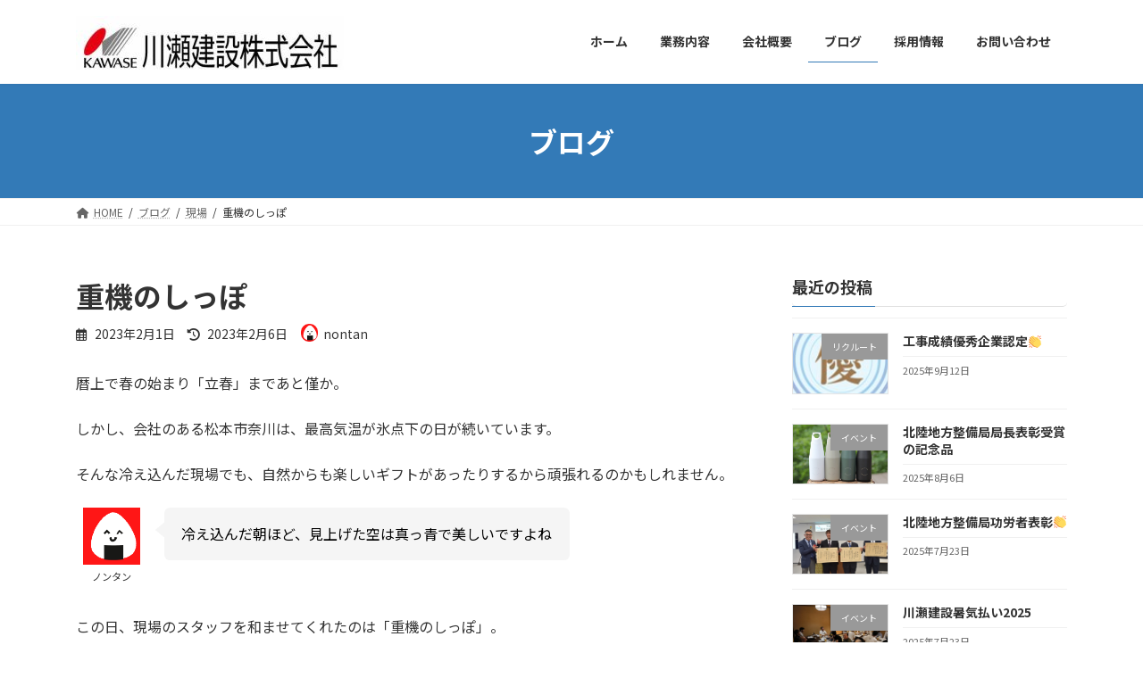

--- FILE ---
content_type: text/html; charset=UTF-8
request_url: https://kawase-kensetsu.co.jp/crane-tail/
body_size: 17014
content:
<!DOCTYPE html>
<html lang="ja">
<head>
<meta charset="utf-8">
<meta http-equiv="X-UA-Compatible" content="IE=edge">
<meta name="viewport" content="width=device-width, initial-scale=1">
<title>重機のしっぽ | 川瀬建設WEB SITEへようこそ-土木・建設工事-松本市奈川</title>
<meta name='robots' content='max-image-preview:large'/>
<link rel='dns-prefetch' href='//maxcdn.bootstrapcdn.com'/>
<link rel="alternate" type="application/rss+xml" title="川瀬建設WEB SITEへようこそ-土木・建設工事-松本市奈川 &raquo; フィード" href="https://kawase-kensetsu.co.jp/feed/"/>
<link rel="alternate" type="application/rss+xml" title="川瀬建設WEB SITEへようこそ-土木・建設工事-松本市奈川 &raquo; コメントフィード" href="https://kawase-kensetsu.co.jp/comments/feed/"/>
<link rel="alternate" type="application/rss+xml" title="川瀬建設WEB SITEへようこそ-土木・建設工事-松本市奈川 &raquo; 重機のしっぽ のコメントのフィード" href="https://kawase-kensetsu.co.jp/crane-tail/feed/"/>
<meta name="description" content="暦上で春の始まり「立春」まであと僅か。しかし、会社のある松本市奈川は、最高気温が氷点下の日が続いています。そんな冷え込んだ現場でも、自然からも楽しいギフトがあったりするから頑張れるのかもしれません。ノンタン冷え込んだ朝ほど、見上げた空は真っ青で美しいですよねこの日、現場のスタッフを和ませてくれたのは「重機のしっぽ」。立ち姿が勇ましいクレーン車が、卯年のウサギにあやかった仮装に挑戦している模様。下の画像に映り込んでいます。"/><style type="text/css">img.wp-smiley,img.emoji{display:inline!important;border:none!important;box-shadow:none!important;height:1em!important;width:1em!important;margin:0 .07em!important;vertical-align:-.1em!important;background:none!important;padding:0!important}</style><link rel='stylesheet' id='sbr_styles-css' href='https://kawase-kensetsu.co.jp/wp-content/plugins/reviews-feed/assets/css/sbr-styles.css?ver=2.1.0' type='text/css' media='all'/><link rel='stylesheet' id='sbi_styles-css' href='https://kawase-kensetsu.co.jp/wp-content/plugins/instagram-feed/css/sbi-styles.min.css?ver=6.8.0' type='text/css' media='all'/><link rel='stylesheet' id='vkExUnit_common_style-css' href='https://kawase-kensetsu.co.jp/wp-content/plugins/vk-all-in-one-expansion-unit/assets/css/vkExUnit_style.css?ver=9.107.1.1' type='text/css' media='all'/><style id='vkExUnit_common_style-inline-css' type='text/css'>@font-face{font-weight:normal;font-style:normal;font-family:"vk_sns";src:url(https://kawase-kensetsu.co.jp/wp-content/plugins/vk-all-in-one-expansion-unit/inc/sns/icons/fonts/vk_sns.eot?-bq20cj);src:url(https://kawase-kensetsu.co.jp/wp-content/plugins/vk-all-in-one-expansion-unit/inc/sns/icons/fonts/vk_sns.eot?#iefix-bq20cj) format("embedded-opentype") , url(https://kawase-kensetsu.co.jp/wp-content/plugins/vk-all-in-one-expansion-unit/inc/sns/icons/fonts/vk_sns.woff?-bq20cj) format("woff") , url(https://kawase-kensetsu.co.jp/wp-content/plugins/vk-all-in-one-expansion-unit/inc/sns/icons/fonts/vk_sns.ttf?-bq20cj) format("truetype") , url(https://kawase-kensetsu.co.jp/wp-content/plugins/vk-all-in-one-expansion-unit/inc/sns/icons/fonts/vk_sns.svg?-bq20cj#vk_sns) format("svg")}:root{--ver_page_top_button_url:url(https://kawase-kensetsu.co.jp/wp-content/plugins/vk-all-in-one-expansion-unit/assets/images/to-top-btn-icon.svg)}.veu_promotion-alert__content--text{border:1px solid rgba(0,0,0,.125);padding:.5em 1em;border-radius:var(--vk-size-radius);margin-bottom:var(--vk-margin-block-bottom);font-size:.875rem}.veu_promotion-alert__content--text p:last-of-type{margin-bottom:0;margin-top:0}</style><link rel='stylesheet' id='wp-block-library-css' href='https://kawase-kensetsu.co.jp/wp-includes/css/dist/block-library/style.min.css?ver=6.3.7' type='text/css' media='all'/><style id='wp-block-library-inline-css' type='text/css'>.vk-cols--reverse{flex-direction:row-reverse}.vk-cols--hasbtn{margin-bottom:0}.vk-cols--hasbtn>.row>.vk_gridColumn_item,.vk-cols--hasbtn>.wp-block-column{position:relative;padding-bottom:3em}.vk-cols--hasbtn>.row>.vk_gridColumn_item>.wp-block-buttons,.vk-cols--hasbtn>.row>.vk_gridColumn_item>.vk_button,.vk-cols--hasbtn>.wp-block-column>.wp-block-buttons,.vk-cols--hasbtn>.wp-block-column>.vk_button{position:absolute;bottom:0;width:100%}.vk-cols--fit.wp-block-columns{gap:0}.vk-cols--fit.wp-block-columns,.vk-cols--fit.wp-block-columns:not(.is-not-stacked-on-mobile){margin-top:0;margin-bottom:0;justify-content:space-between}.vk-cols--fit.wp-block-columns>.wp-block-column *:last-child,.vk-cols--fit.wp-block-columns:not(.is-not-stacked-on-mobile)>.wp-block-column *:last-child{margin-bottom:0}.vk-cols--fit.wp-block-columns>.wp-block-column>.wp-block-cover,.vk-cols--fit.wp-block-columns:not(.is-not-stacked-on-mobile)>.wp-block-column>.wp-block-cover{margin-top:0}.vk-cols--fit.wp-block-columns.has-background,.vk-cols--fit.wp-block-columns:not(.is-not-stacked-on-mobile).has-background{padding:0}@media (max-width:599px){.vk-cols--fit.wp-block-columns:not(.has-background)>.wp-block-column:not(.has-background),.vk-cols--fit.wp-block-columns:not(.is-not-stacked-on-mobile):not(.has-background)>.wp-block-column:not(.has-background){padding-left:0!important;padding-right:0!important}}@media (min-width:782px){.vk-cols--fit.wp-block-columns .block-editor-block-list__block.wp-block-column:not(:first-child),.vk-cols--fit.wp-block-columns>.wp-block-column:not(:first-child),.vk-cols--fit.wp-block-columns:not(.is-not-stacked-on-mobile) .block-editor-block-list__block.wp-block-column:not(:first-child),.vk-cols--fit.wp-block-columns:not(.is-not-stacked-on-mobile)>.wp-block-column:not(:first-child){margin-left:0}}@media (min-width:600px) and (max-width:781px){.vk-cols--fit.wp-block-columns .wp-block-column:nth-child(2n),.vk-cols--fit.wp-block-columns:not(.is-not-stacked-on-mobile) .wp-block-column:nth-child(2n){margin-left:0}.vk-cols--fit.wp-block-columns .wp-block-column:not(:only-child),.vk-cols--fit.wp-block-columns:not(.is-not-stacked-on-mobile) .wp-block-column:not(:only-child){flex-basis:50%!important}}.vk-cols--fit--gap1.wp-block-columns{gap:1px}@media (min-width:600px) and (max-width:781px){.vk-cols--fit--gap1.wp-block-columns .wp-block-column:not(:only-child){flex-basis:calc(50% - 1px)!important}}.vk-cols--fit.vk-cols--grid>.block-editor-block-list__block,.vk-cols--fit.vk-cols--grid>.wp-block-column,.vk-cols--fit.vk-cols--grid:not(.is-not-stacked-on-mobile)>.block-editor-block-list__block,.vk-cols--fit.vk-cols--grid:not(.is-not-stacked-on-mobile)>.wp-block-column{flex-basis:50%;box-sizing:border-box}@media (max-width:599px){.vk-cols--fit.vk-cols--grid.vk-cols--grid--alignfull>.wp-block-column:nth-child(2)>.wp-block-cover,.vk-cols--fit.vk-cols--grid:not(.is-not-stacked-on-mobile).vk-cols--grid--alignfull>.wp-block-column:nth-child(2)>.wp-block-cover{width:100vw;margin-right:calc((100% - 100vw)/2);margin-left:calc((100% - 100vw)/2)}}@media (min-width:600px){.vk-cols--fit.vk-cols--grid.vk-cols--grid--alignfull>.wp-block-column:nth-child(2)>.wp-block-cover,.vk-cols--fit.vk-cols--grid:not(.is-not-stacked-on-mobile).vk-cols--grid--alignfull>.wp-block-column:nth-child(2)>.wp-block-cover{margin-right:calc(100% - 50vw);width:50vw}.vk-cols--fit.vk-cols--grid.vk-cols--grid--alignfull.vk-cols--reverse>.wp-block-column,.vk-cols--fit.vk-cols--grid:not(.is-not-stacked-on-mobile).vk-cols--grid--alignfull.vk-cols--reverse>.wp-block-column{margin-left:0;margin-right:0}.vk-cols--fit.vk-cols--grid.vk-cols--grid--alignfull.vk-cols--reverse>.wp-block-column:nth-child(2)>.wp-block-cover,.vk-cols--fit.vk-cols--grid:not(.is-not-stacked-on-mobile).vk-cols--grid--alignfull.vk-cols--reverse>.wp-block-column:nth-child(2)>.wp-block-cover{margin-left:calc(100% - 50vw)}}.vk-cols--menu h2,.vk-cols--menu h3,.vk-cols--menu h4,.vk-cols--menu h5{margin-bottom:.2em;text-shadow:#000 0 0 10px}.vk-cols--menu h2:first-child,.vk-cols--menu h3:first-child,.vk-cols--menu h4:first-child,.vk-cols--menu h5:first-child{margin-top:0}.vk-cols--menu p{margin-bottom:1rem;text-shadow:#000 0 0 10px}.vk-cols--menu .wp-block-cover__inner-container:last-child{margin-bottom:0}.vk-cols--fitbnrs .wp-block-column .wp-block-cover:hover img{filter:unset}.vk-cols--fitbnrs .wp-block-column .wp-block-cover:hover{background-color:unset}.vk-cols--fitbnrs .wp-block-column .wp-block-cover:hover .wp-block-cover__image-background{filter:unset!important}.vk-cols--fitbnrs .wp-block-cover__inner-container{position:absolute;height:100%;width:100%}.vk-cols--fitbnrs .vk_button{height:100%;margin:0}.vk-cols--fitbnrs .vk_button .vk_button_btn,.vk-cols--fitbnrs .vk_button .btn{height:100%;width:100%;border:none;box-shadow:none;background-color:unset!important;transition:unset}.vk-cols--fitbnrs .vk_button .vk_button_btn:hover,.vk-cols--fitbnrs .vk_button .btn:hover{transition:unset}.vk-cols--fitbnrs .vk_button .vk_button_btn:after,.vk-cols--fitbnrs .vk_button .btn:after{border:none}.vk-cols--fitbnrs .vk_button .vk_button_link_txt{width:100%;position:absolute;top:50%;left:50%;transform:translateY(-50%) translateX(-50%);font-size:2rem;text-shadow:#000 0 0 10px}.vk-cols--fitbnrs .vk_button .vk_button_link_subCaption{width:100%;position:absolute;top:calc(50% + 2.2em);left:50%;transform:translateY(-50%) translateX(-50%);text-shadow:#000 0 0 10px}@media (min-width:992px){.vk-cols--media.wp-block-columns{gap:3rem}}.vk-fit-map figure{margin-bottom:0}.vk-fit-map iframe{position:relative;margin-bottom:0;display:block;max-height:400px;width:100vw}.vk-fit-map:is(.alignfull,.alignwide) div{max-width:100%}.vk-table--th--width25 :where(tr>*:first-child){width:25%}.vk-table--th--width30 :where(tr>*:first-child){width:30%}.vk-table--th--width35 :where(tr>*:first-child){width:35%}.vk-table--th--width40 :where(tr>*:first-child){width:40%}.vk-table--th--bg-bright :where(tr>*:first-child){background-color:var(--wp--preset--color--bg-secondary,rgba(0,0,0,.05))}@media (max-width:599px){.vk-table--mobile-block :is(th,td){width:100%;display:block}.vk-table--mobile-block.wp-block-table table :is(th,td){border-top:none}}.vk-table--width--th25 :where(tr>*:first-child){width:25%}.vk-table--width--th30 :where(tr>*:first-child){width:30%}.vk-table--width--th35 :where(tr>*:first-child){width:35%}.vk-table--width--th40 :where(tr>*:first-child){width:40%}.no-margin{margin:0}@media (max-width:599px){.wp-block-image.vk-aligncenter--mobile>.alignright{float:none;margin-left:auto;margin-right:auto}.vk-no-padding-horizontal--mobile{padding-left:0!important;padding-right:0!important}}:root{--wp--preset--color--vk-color-primary:#337ab7}:root{--vk-color-primary:var(--wp--preset--color--vk-color-primary)}:root{--wp--preset--color--vk-color-primary-dark:#286192}:root{--vk-color-primary-dark:var(--wp--preset--color--vk-color-primary-dark)}:root{--wp--preset--color--vk-color-primary-vivid:#3886c9}:root{--vk-color-primary-vivid:var(--wp--preset--color--vk-color-primary-vivid)}</style><link rel='stylesheet' id='vk-blocks/faq-css' href='https://kawase-kensetsu.co.jp/wp-content/plugins/vk-blocks/build/faq/style.css?ver=1.75.1.1' type='text/css' media='all'/><link rel='stylesheet' id='vk-swiper-style-css' href='https://kawase-kensetsu.co.jp/wp-content/plugins/vk-blocks/vendor/vektor-inc/vk-swiper/src/assets/css/swiper-bundle.min.css?ver=11.0.2' type='text/css' media='all'/><link rel='stylesheet' id='vk-blocks/slider-css' href='https://kawase-kensetsu.co.jp/wp-content/plugins/vk-blocks/build/slider/style.css?ver=1.75.1.1' type='text/css' media='all'/><style id='classic-theme-styles-inline-css' type='text/css'>.wp-block-button__link{color:#fff;background-color:#32373c;border-radius:9999px;box-shadow:none;text-decoration:none;padding:calc(.667em + 2px) calc(1.333em + 2px);font-size:1.125em}.wp-block-file__button{background:#32373c;color:#fff;text-decoration:none}</style><style id='global-styles-inline-css' type='text/css'>body{--wp--preset--color--black:#000;--wp--preset--color--cyan-bluish-gray:#abb8c3;--wp--preset--color--white:#fff;--wp--preset--color--pale-pink:#f78da7;--wp--preset--color--vivid-red:#cf2e2e;--wp--preset--color--luminous-vivid-orange:#ff6900;--wp--preset--color--luminous-vivid-amber:#fcb900;--wp--preset--color--light-green-cyan:#7bdcb5;--wp--preset--color--vivid-green-cyan:#00d084;--wp--preset--color--pale-cyan-blue:#8ed1fc;--wp--preset--color--vivid-cyan-blue:#0693e3;--wp--preset--color--vivid-purple:#9b51e0;--wp--preset--color--vk-color-primary:#337ab7;--wp--preset--color--vk-color-primary-dark:#286192;--wp--preset--color--vk-color-primary-vivid:#3886c9;--wp--preset--gradient--vivid-cyan-blue-to-vivid-purple:linear-gradient(135deg,rgba(6,147,227,1) 0%,#9b51e0 100%);--wp--preset--gradient--light-green-cyan-to-vivid-green-cyan:linear-gradient(135deg,#7adcb4 0%,#00d082 100%);--wp--preset--gradient--luminous-vivid-amber-to-luminous-vivid-orange:linear-gradient(135deg,rgba(252,185,0,1) 0%,rgba(255,105,0,1) 100%);--wp--preset--gradient--luminous-vivid-orange-to-vivid-red:linear-gradient(135deg,rgba(255,105,0,1) 0%,#cf2e2e 100%);--wp--preset--gradient--very-light-gray-to-cyan-bluish-gray:linear-gradient(135deg,#eee 0%,#a9b8c3 100%);--wp--preset--gradient--cool-to-warm-spectrum:linear-gradient(135deg,#4aeadc 0%,#9778d1 20%,#cf2aba 40%,#ee2c82 60%,#fb6962 80%,#fef84c 100%);--wp--preset--gradient--blush-light-purple:linear-gradient(135deg,#ffceec 0%,#9896f0 100%);--wp--preset--gradient--blush-bordeaux:linear-gradient(135deg,#fecda5 0%,#fe2d2d 50%,#6b003e 100%);--wp--preset--gradient--luminous-dusk:linear-gradient(135deg,#ffcb70 0%,#c751c0 50%,#4158d0 100%);--wp--preset--gradient--pale-ocean:linear-gradient(135deg,#fff5cb 0%,#b6e3d4 50%,#33a7b5 100%);--wp--preset--gradient--electric-grass:linear-gradient(135deg,#caf880 0%,#71ce7e 100%);--wp--preset--gradient--midnight:linear-gradient(135deg,#020381 0%,#2874fc 100%);--wp--preset--gradient--vivid-green-cyan-to-vivid-cyan-blue:linear-gradient(135deg,rgba(0,208,132,1) 0%,rgba(6,147,227,1) 100%);--wp--preset--font-size--small:14px;--wp--preset--font-size--medium:20px;--wp--preset--font-size--large:24px;--wp--preset--font-size--x-large:42px;--wp--preset--font-size--regular:16px;--wp--preset--font-size--huge:36px;--wp--preset--spacing--20:.44rem;--wp--preset--spacing--30:.67rem;--wp--preset--spacing--40:1rem;--wp--preset--spacing--50:1.5rem;--wp--preset--spacing--60:2.25rem;--wp--preset--spacing--70:3.38rem;--wp--preset--spacing--80:5.06rem;--wp--preset--shadow--natural:6px 6px 9px rgba(0,0,0,.2);--wp--preset--shadow--deep:12px 12px 50px rgba(0,0,0,.4);--wp--preset--shadow--sharp:6px 6px 0 rgba(0,0,0,.2);--wp--preset--shadow--outlined:6px 6px 0 -3px rgba(255,255,255,1) , 6px 6px rgba(0,0,0,1);--wp--preset--shadow--crisp:6px 6px 0 rgba(0,0,0,1)}:where(.is-layout-flex){gap:.5em}:where(.is-layout-grid){gap:.5em}body .is-layout-flow>.alignleft{float:left;margin-inline-start:0;margin-inline-end:2em}body .is-layout-flow>.alignright{float:right;margin-inline-start:2em;margin-inline-end:0}body .is-layout-flow>.aligncenter{margin-left:auto!important;margin-right:auto!important}body .is-layout-constrained>.alignleft{float:left;margin-inline-start:0;margin-inline-end:2em}body .is-layout-constrained>.alignright{float:right;margin-inline-start:2em;margin-inline-end:0}body .is-layout-constrained>.aligncenter{margin-left:auto!important;margin-right:auto!important}body .is-layout-constrained > :where(:not(.alignleft):not(.alignright):not(.alignfull)){max-width:var(--wp--style--global--content-size);margin-left:auto!important;margin-right:auto!important}body .is-layout-constrained>.alignwide{max-width:var(--wp--style--global--wide-size)}body .is-layout-flex{display:flex}body .is-layout-flex{flex-wrap:wrap;align-items:center}body .is-layout-flex>*{margin:0}body .is-layout-grid{display:grid}body .is-layout-grid>*{margin:0}:where(.wp-block-columns.is-layout-flex){gap:2em}:where(.wp-block-columns.is-layout-grid){gap:2em}:where(.wp-block-post-template.is-layout-flex){gap:1.25em}:where(.wp-block-post-template.is-layout-grid){gap:1.25em}.has-black-color{color:var(--wp--preset--color--black)!important}.has-cyan-bluish-gray-color{color:var(--wp--preset--color--cyan-bluish-gray)!important}.has-white-color{color:var(--wp--preset--color--white)!important}.has-pale-pink-color{color:var(--wp--preset--color--pale-pink)!important}.has-vivid-red-color{color:var(--wp--preset--color--vivid-red)!important}.has-luminous-vivid-orange-color{color:var(--wp--preset--color--luminous-vivid-orange)!important}.has-luminous-vivid-amber-color{color:var(--wp--preset--color--luminous-vivid-amber)!important}.has-light-green-cyan-color{color:var(--wp--preset--color--light-green-cyan)!important}.has-vivid-green-cyan-color{color:var(--wp--preset--color--vivid-green-cyan)!important}.has-pale-cyan-blue-color{color:var(--wp--preset--color--pale-cyan-blue)!important}.has-vivid-cyan-blue-color{color:var(--wp--preset--color--vivid-cyan-blue)!important}.has-vivid-purple-color{color:var(--wp--preset--color--vivid-purple)!important}.has-vk-color-primary-color{color:var(--wp--preset--color--vk-color-primary)!important}.has-vk-color-primary-dark-color{color:var(--wp--preset--color--vk-color-primary-dark)!important}.has-vk-color-primary-vivid-color{color:var(--wp--preset--color--vk-color-primary-vivid)!important}.has-black-background-color{background-color:var(--wp--preset--color--black)!important}.has-cyan-bluish-gray-background-color{background-color:var(--wp--preset--color--cyan-bluish-gray)!important}.has-white-background-color{background-color:var(--wp--preset--color--white)!important}.has-pale-pink-background-color{background-color:var(--wp--preset--color--pale-pink)!important}.has-vivid-red-background-color{background-color:var(--wp--preset--color--vivid-red)!important}.has-luminous-vivid-orange-background-color{background-color:var(--wp--preset--color--luminous-vivid-orange)!important}.has-luminous-vivid-amber-background-color{background-color:var(--wp--preset--color--luminous-vivid-amber)!important}.has-light-green-cyan-background-color{background-color:var(--wp--preset--color--light-green-cyan)!important}.has-vivid-green-cyan-background-color{background-color:var(--wp--preset--color--vivid-green-cyan)!important}.has-pale-cyan-blue-background-color{background-color:var(--wp--preset--color--pale-cyan-blue)!important}.has-vivid-cyan-blue-background-color{background-color:var(--wp--preset--color--vivid-cyan-blue)!important}.has-vivid-purple-background-color{background-color:var(--wp--preset--color--vivid-purple)!important}.has-vk-color-primary-background-color{background-color:var(--wp--preset--color--vk-color-primary)!important}.has-vk-color-primary-dark-background-color{background-color:var(--wp--preset--color--vk-color-primary-dark)!important}.has-vk-color-primary-vivid-background-color{background-color:var(--wp--preset--color--vk-color-primary-vivid)!important}.has-black-border-color{border-color:var(--wp--preset--color--black)!important}.has-cyan-bluish-gray-border-color{border-color:var(--wp--preset--color--cyan-bluish-gray)!important}.has-white-border-color{border-color:var(--wp--preset--color--white)!important}.has-pale-pink-border-color{border-color:var(--wp--preset--color--pale-pink)!important}.has-vivid-red-border-color{border-color:var(--wp--preset--color--vivid-red)!important}.has-luminous-vivid-orange-border-color{border-color:var(--wp--preset--color--luminous-vivid-orange)!important}.has-luminous-vivid-amber-border-color{border-color:var(--wp--preset--color--luminous-vivid-amber)!important}.has-light-green-cyan-border-color{border-color:var(--wp--preset--color--light-green-cyan)!important}.has-vivid-green-cyan-border-color{border-color:var(--wp--preset--color--vivid-green-cyan)!important}.has-pale-cyan-blue-border-color{border-color:var(--wp--preset--color--pale-cyan-blue)!important}.has-vivid-cyan-blue-border-color{border-color:var(--wp--preset--color--vivid-cyan-blue)!important}.has-vivid-purple-border-color{border-color:var(--wp--preset--color--vivid-purple)!important}.has-vk-color-primary-border-color{border-color:var(--wp--preset--color--vk-color-primary)!important}.has-vk-color-primary-dark-border-color{border-color:var(--wp--preset--color--vk-color-primary-dark)!important}.has-vk-color-primary-vivid-border-color{border-color:var(--wp--preset--color--vk-color-primary-vivid)!important}.has-vivid-cyan-blue-to-vivid-purple-gradient-background{background:var(--wp--preset--gradient--vivid-cyan-blue-to-vivid-purple)!important}.has-light-green-cyan-to-vivid-green-cyan-gradient-background{background:var(--wp--preset--gradient--light-green-cyan-to-vivid-green-cyan)!important}.has-luminous-vivid-amber-to-luminous-vivid-orange-gradient-background{background:var(--wp--preset--gradient--luminous-vivid-amber-to-luminous-vivid-orange)!important}.has-luminous-vivid-orange-to-vivid-red-gradient-background{background:var(--wp--preset--gradient--luminous-vivid-orange-to-vivid-red)!important}.has-very-light-gray-to-cyan-bluish-gray-gradient-background{background:var(--wp--preset--gradient--very-light-gray-to-cyan-bluish-gray)!important}.has-cool-to-warm-spectrum-gradient-background{background:var(--wp--preset--gradient--cool-to-warm-spectrum)!important}.has-blush-light-purple-gradient-background{background:var(--wp--preset--gradient--blush-light-purple)!important}.has-blush-bordeaux-gradient-background{background:var(--wp--preset--gradient--blush-bordeaux)!important}.has-luminous-dusk-gradient-background{background:var(--wp--preset--gradient--luminous-dusk)!important}.has-pale-ocean-gradient-background{background:var(--wp--preset--gradient--pale-ocean)!important}.has-electric-grass-gradient-background{background:var(--wp--preset--gradient--electric-grass)!important}.has-midnight-gradient-background{background:var(--wp--preset--gradient--midnight)!important}.has-small-font-size{font-size:var(--wp--preset--font-size--small)!important}.has-medium-font-size{font-size:var(--wp--preset--font-size--medium)!important}.has-large-font-size{font-size:var(--wp--preset--font-size--large)!important}.has-x-large-font-size{font-size:var(--wp--preset--font-size--x-large)!important}.wp-block-navigation a:where(:not(.wp-element-button)){color:inherit}:where(.wp-block-post-template.is-layout-flex){gap:1.25em}:where(.wp-block-post-template.is-layout-grid){gap:1.25em}:where(.wp-block-columns.is-layout-flex){gap:2em}:where(.wp-block-columns.is-layout-grid){gap:2em}.wp-block-pullquote{font-size:1.5em;line-height:1.6}</style><link rel='stylesheet' id='contact-form-7-css' href='https://kawase-kensetsu.co.jp/wp-content/plugins/contact-form-7/includes/css/styles.css?ver=5.9.5' type='text/css' media='all'/><link rel='stylesheet' id='ctf_styles-css' href='https://kawase-kensetsu.co.jp/wp-content/plugins/custom-twitter-feeds/css/ctf-styles.min.css?ver=2.3.0' type='text/css' media='all'/><link rel='stylesheet' id='cff-css' href='https://kawase-kensetsu.co.jp/wp-content/plugins/custom-facebook-feed/assets/css/cff-style.min.css?ver=4.3.0' type='text/css' media='all'/><link rel='stylesheet' id='sb-font-awesome-css' href='https://maxcdn.bootstrapcdn.com/font-awesome/4.7.0/css/font-awesome.min.css?ver=6.3.7' type='text/css' media='all'/><link rel='stylesheet' id='lightning-common-style-css' href='https://kawase-kensetsu.co.jp/wp-content/themes/lightning/_g3/assets/css/style.css?ver=14.23.3' type='text/css' media='all'/><style id='lightning-common-style-inline-css' type='text/css'>:root{--vk-color-primary:#337ab7;--vk-color-primary-dark:#286192;--vk-color-primary-vivid:#3886c9;--g_nav_main_acc_icon_open_url:url(https://kawase-kensetsu.co.jp/wp-content/themes/lightning/_g3/inc/vk-mobile-nav/package/images/vk-menu-acc-icon-open-black.svg);--g_nav_main_acc_icon_close_url:url(https://kawase-kensetsu.co.jp/wp-content/themes/lightning/_g3/inc/vk-mobile-nav/package/images/vk-menu-close-black.svg);--g_nav_sub_acc_icon_open_url:url(https://kawase-kensetsu.co.jp/wp-content/themes/lightning/_g3/inc/vk-mobile-nav/package/images/vk-menu-acc-icon-open-white.svg);--g_nav_sub_acc_icon_close_url:url(https://kawase-kensetsu.co.jp/wp-content/themes/lightning/_g3/inc/vk-mobile-nav/package/images/vk-menu-close-white.svg)}html{scroll-padding-top:var(--vk-size-admin-bar)}:root{--vk-mobile-nav-menu-btn-bg-src:url(https://kawase-kensetsu.co.jp/wp-content/themes/lightning/_g3/inc/vk-mobile-nav/package/images/vk-menu-btn-black.svg);--vk-mobile-nav-menu-btn-close-bg-src:url(https://kawase-kensetsu.co.jp/wp-content/themes/lightning/_g3/inc/vk-mobile-nav/package/images/vk-menu-close-black.svg);--vk-menu-acc-icon-open-black-bg-src:url(https://kawase-kensetsu.co.jp/wp-content/themes/lightning/_g3/inc/vk-mobile-nav/package/images/vk-menu-acc-icon-open-black.svg);--vk-menu-acc-icon-open-white-bg-src:url(https://kawase-kensetsu.co.jp/wp-content/themes/lightning/_g3/inc/vk-mobile-nav/package/images/vk-menu-acc-icon-open-white.svg);--vk-menu-acc-icon-close-black-bg-src:url(https://kawase-kensetsu.co.jp/wp-content/themes/lightning/_g3/inc/vk-mobile-nav/package/images/vk-menu-close-black.svg);--vk-menu-acc-icon-close-white-bg-src:url(https://kawase-kensetsu.co.jp/wp-content/themes/lightning/_g3/inc/vk-mobile-nav/package/images/vk-menu-close-white.svg)}</style><link rel='stylesheet' id='lightning-design-style-css' href='https://kawase-kensetsu.co.jp/wp-content/themes/lightning/_g3/design-skin/origin3/css/style.css?ver=14.23.3' type='text/css' media='all'/><style id='lightning-design-style-inline-css' type='text/css'>.tagcloud a:before{font-family:"Font Awesome 5 Free";content:"\f02b";font-weight:bold}</style><link rel='stylesheet' id='vk-blog-card-css' href='https://kawase-kensetsu.co.jp/wp-content/themes/lightning/_g3/inc/vk-wp-oembed-blog-card/package/css/blog-card.css?ver=6.3.7' type='text/css' media='all'/><link rel='stylesheet' id='veu-cta-css' href='https://kawase-kensetsu.co.jp/wp-content/plugins/vk-all-in-one-expansion-unit/inc/call-to-action/package/assets/css/style.css?ver=9.107.1.1' type='text/css' media='all'/><link rel='stylesheet' id='vk-blocks-build-css-css' href='https://kawase-kensetsu.co.jp/wp-content/plugins/vk-blocks/build/block-build.css?ver=1.75.1.1' type='text/css' media='all'/><style id='vk-blocks-build-css-inline-css' type='text/css'>:root{--vk_flow-arrow:url(https://kawase-kensetsu.co.jp/wp-content/plugins/vk-blocks/inc/vk-blocks/images/arrow_bottom.svg);--vk_image-mask-wave01:url(https://kawase-kensetsu.co.jp/wp-content/plugins/vk-blocks/inc/vk-blocks/images/wave01.svg);--vk_image-mask-wave02:url(https://kawase-kensetsu.co.jp/wp-content/plugins/vk-blocks/inc/vk-blocks/images/wave02.svg);--vk_image-mask-wave03:url(https://kawase-kensetsu.co.jp/wp-content/plugins/vk-blocks/inc/vk-blocks/images/wave03.svg);--vk_image-mask-wave04:url(https://kawase-kensetsu.co.jp/wp-content/plugins/vk-blocks/inc/vk-blocks/images/wave04.svg)}:root{--vk-balloon-border-width:1px;--vk-balloon-speech-offset:-12px}</style><link rel='stylesheet' id='lightning-theme-style-css' href='https://kawase-kensetsu.co.jp/wp-content/themes/lightning/style.css?ver=14.23.3' type='text/css' media='all'/><link rel='stylesheet' id='vk-font-awesome-css' href='https://kawase-kensetsu.co.jp/wp-content/themes/lightning/vendor/vektor-inc/font-awesome-versions/src/versions/6/css/all.min.css?ver=6.1.0' type='text/css' media='all'/><style id='akismet-widget-style-inline-css' type='text/css'>.a-stats{--akismet-color-mid-green:#357b49;--akismet-color-white:#fff;--akismet-color-light-grey:#f6f7f7;max-width:350px;width:auto}.a-stats *{all:unset;box-sizing:border-box}.a-stats strong{font-weight:600}.a-stats a.a-stats__link,.a-stats a.a-stats__link:visited,.a-stats a.a-stats__link:active{background:var(--akismet-color-mid-green);border:none;box-shadow:none;border-radius:8px;color:var(--akismet-color-white);cursor:pointer;display:block;font-family:-apple-system,BlinkMacSystemFont,'Segoe UI','Roboto','Oxygen-Sans','Ubuntu','Cantarell','Helvetica Neue',sans-serif;font-weight:500;padding:12px;text-align:center;text-decoration:none;transition:all .2s ease}.widget .a-stats a.a-stats__link:focus{background:var(--akismet-color-mid-green);color:var(--akismet-color-white);text-decoration:none}.a-stats a.a-stats__link:hover{filter:brightness(110%);box-shadow:0 4px 12px rgba(0,0,0,.06) , 0 0 2px rgba(0,0,0,.16)}.a-stats .count{color:var(--akismet-color-white);display:block;font-size:1.5em;line-height:1.4;padding:0 13px;white-space:nowrap}</style><style id='core-block-supports-inline-css' type='text/css'>.wp-container-2.wp-container-2,.wp-container-5.wp-container-5{flex-wrap:nowrap}</style><link rel='stylesheet' id='add_google_fonts_noto_sans-css' href='https://fonts.googleapis.com/css2?family=Noto+Sans+JP%3Awght%40400%3B700&#038;display=swap&#038;subset=japanese&#038;ver=6.3.7' type='text/css' media='all'/><script type="text/javascript">window._wpemojiSettings={"baseUrl":"https:\/\/s.w.org\/images\/core\/emoji\/14.0.0\/72x72\/","ext":".png","svgUrl":"https:\/\/s.w.org\/images\/core\/emoji\/14.0.0\/svg\/","svgExt":".svg","source":{"concatemoji":"https:\/\/kawase-kensetsu.co.jp\/wp-includes\/js\/wp-emoji-release.min.js?ver=6.3.7"}};!function(i,n){var o,s,e;function c(e){try{var t={supportTests:e,timestamp:(new Date).valueOf()};sessionStorage.setItem(o,JSON.stringify(t))}catch(e){}}function p(e,t,n){e.clearRect(0,0,e.canvas.width,e.canvas.height),e.fillText(t,0,0);var t=new Uint32Array(e.getImageData(0,0,e.canvas.width,e.canvas.height).data),r=(e.clearRect(0,0,e.canvas.width,e.canvas.height),e.fillText(n,0,0),new Uint32Array(e.getImageData(0,0,e.canvas.width,e.canvas.height).data));return t.every(function(e,t){return e===r[t]})}function u(e,t,n){switch(t){case"flag":return n(e,"\ud83c\udff3\ufe0f\u200d\u26a7\ufe0f","\ud83c\udff3\ufe0f\u200b\u26a7\ufe0f")?!1:!n(e,"\ud83c\uddfa\ud83c\uddf3","\ud83c\uddfa\u200b\ud83c\uddf3")&&!n(e,"\ud83c\udff4\udb40\udc67\udb40\udc62\udb40\udc65\udb40\udc6e\udb40\udc67\udb40\udc7f","\ud83c\udff4\u200b\udb40\udc67\u200b\udb40\udc62\u200b\udb40\udc65\u200b\udb40\udc6e\u200b\udb40\udc67\u200b\udb40\udc7f");case"emoji":return!n(e,"\ud83e\udef1\ud83c\udffb\u200d\ud83e\udef2\ud83c\udfff","\ud83e\udef1\ud83c\udffb\u200b\ud83e\udef2\ud83c\udfff")}return!1}function f(e,t,n){var r="undefined"!=typeof WorkerGlobalScope&&self instanceof WorkerGlobalScope?new OffscreenCanvas(300,150):i.createElement("canvas"),a=r.getContext("2d",{willReadFrequently:!0}),o=(a.textBaseline="top",a.font="600 32px Arial",{});return e.forEach(function(e){o[e]=t(a,e,n)}),o}function t(e){var t=i.createElement("script");t.src=e,t.defer=!0,i.head.appendChild(t)}"undefined"!=typeof Promise&&(o="wpEmojiSettingsSupports",s=["flag","emoji"],n.supports={everything:!0,everythingExceptFlag:!0},e=new Promise(function(e){i.addEventListener("DOMContentLoaded",e,{once:!0})}),new Promise(function(t){var n=function(){try{var e=JSON.parse(sessionStorage.getItem(o));if("object"==typeof e&&"number"==typeof e.timestamp&&(new Date).valueOf()<e.timestamp+604800&&"object"==typeof e.supportTests)return e.supportTests}catch(e){}return null}();if(!n){if("undefined"!=typeof Worker&&"undefined"!=typeof OffscreenCanvas&&"undefined"!=typeof URL&&URL.createObjectURL&&"undefined"!=typeof Blob)try{var e="postMessage("+f.toString()+"("+[JSON.stringify(s),u.toString(),p.toString()].join(",")+"));",r=new Blob([e],{type:"text/javascript"}),a=new Worker(URL.createObjectURL(r),{name:"wpTestEmojiSupports"});return void(a.onmessage=function(e){c(n=e.data),a.terminate(),t(n)})}catch(e){}c(n=f(s,u,p))}t(n)}).then(function(e){for(var t in e)n.supports[t]=e[t],n.supports.everything=n.supports.everything&&n.supports[t],"flag"!==t&&(n.supports.everythingExceptFlag=n.supports.everythingExceptFlag&&n.supports[t]);n.supports.everythingExceptFlag=n.supports.everythingExceptFlag&&!n.supports.flag,n.DOMReady=!1,n.readyCallback=function(){n.DOMReady=!0}}).then(function(){return e}).then(function(){var e;n.supports.everything||(n.readyCallback(),(e=n.source||{}).concatemoji?t(e.concatemoji):e.wpemoji&&e.twemoji&&(t(e.twemoji),t(e.wpemoji)))}))}((window,document),window._wpemojiSettings);</script>
<script type='text/javascript' src='https://kawase-kensetsu.co.jp/wp-includes/js/jquery/jquery.min.js?ver=3.7.0' id='jquery-core-js'></script>
<script type='text/javascript' src='https://kawase-kensetsu.co.jp/wp-includes/js/jquery/jquery-migrate.min.js?ver=3.4.1' id='jquery-migrate-js'></script>
<link rel="https://api.w.org/" href="https://kawase-kensetsu.co.jp/wp-json/"/><link rel="alternate" type="application/json" href="https://kawase-kensetsu.co.jp/wp-json/wp/v2/posts/710"/><link rel="EditURI" type="application/rsd+xml" title="RSD" href="https://kawase-kensetsu.co.jp/xmlrpc.php?rsd"/>
<meta name="generator" content="WordPress 6.3.7"/>
<link rel="canonical" href="https://kawase-kensetsu.co.jp/crane-tail/"/>
<link rel='shortlink' href='https://kawase-kensetsu.co.jp/?p=710'/>
<link rel="alternate" type="application/json+oembed" href="https://kawase-kensetsu.co.jp/wp-json/oembed/1.0/embed?url=https%3A%2F%2Fkawase-kensetsu.co.jp%2Fcrane-tail%2F"/>
<link rel="alternate" type="text/xml+oembed" href="https://kawase-kensetsu.co.jp/wp-json/oembed/1.0/embed?url=https%3A%2F%2Fkawase-kensetsu.co.jp%2Fcrane-tail%2F&#038;format=xml"/>
<!-- [ VK All in One Expansion Unit OGP ] -->
<meta property="og:site_name" content="川瀬建設WEB SITEへようこそ-土木・建設工事-松本市奈川"/>
<meta property="og:url" content="https://kawase-kensetsu.co.jp/crane-tail/"/>
<meta property="og:title" content="重機のしっぽ | 川瀬建設WEB SITEへようこそ-土木・建設工事-松本市奈川"/>
<meta property="og:description" content="暦上で春の始まり「立春」まであと僅か。しかし、会社のある松本市奈川は、最高気温が氷点下の日が続いています。そんな冷え込んだ現場でも、自然からも楽しいギフトがあったりするから頑張れるのかもしれません。ノンタン冷え込んだ朝ほど、見上げた空は真っ青で美しいですよねこの日、現場のスタッフを和ませてくれたのは「重機のしっぽ」。立ち姿が勇ましいクレーン車が、卯年のウサギにあやかった仮装に挑戦している模様。下の画像に映り込んでいます。"/>
<meta property="og:type" content="article"/>
<meta property="og:image" content="https://kawase-kensetsu.co.jp/wp-content/uploads/2023/02/IMG_1299-1024x768.jpg"/>
<meta property="og:image:width" content="1024"/>
<meta property="og:image:height" content="768"/>
<!-- [ / VK All in One Expansion Unit OGP ] -->
<!-- [ VK All in One Expansion Unit twitter card ] -->
<meta name="twitter:card" content="summary_large_image">
<meta name="twitter:description" content="暦上で春の始まり「立春」まであと僅か。しかし、会社のある松本市奈川は、最高気温が氷点下の日が続いています。そんな冷え込んだ現場でも、自然からも楽しいギフトがあったりするから頑張れるのかもしれません。ノンタン冷え込んだ朝ほど、見上げた空は真っ青で美しいですよねこの日、現場のスタッフを和ませてくれたのは「重機のしっぽ」。立ち姿が勇ましいクレーン車が、卯年のウサギにあやかった仮装に挑戦している模様。下の画像に映り込んでいます。">
<meta name="twitter:title" content="重機のしっぽ | 川瀬建設WEB SITEへようこそ-土木・建設工事-松本市奈川">
<meta name="twitter:url" content="https://kawase-kensetsu.co.jp/crane-tail/">
<meta name="twitter:image" content="https://kawase-kensetsu.co.jp/wp-content/uploads/2023/02/IMG_1299-1024x768.jpg">
<meta name="twitter:domain" content="kawase-kensetsu.co.jp">
<!-- [ / VK All in One Expansion Unit twitter card ] -->
<link rel="icon" href="https://kawase-kensetsu.co.jp/wp-content/uploads/2021/11/cropped-cropped-logo3-1-150x150-1-32x32.jpg" sizes="32x32"/>
<link rel="icon" href="https://kawase-kensetsu.co.jp/wp-content/uploads/2021/11/cropped-cropped-logo3-1-150x150-1-192x192.jpg" sizes="192x192"/>
<link rel="apple-touch-icon" href="https://kawase-kensetsu.co.jp/wp-content/uploads/2021/11/cropped-cropped-logo3-1-150x150-1-180x180.jpg"/>
<meta name="msapplication-TileImage" content="https://kawase-kensetsu.co.jp/wp-content/uploads/2021/11/cropped-cropped-logo3-1-150x150-1-270x270.jpg"/>
<!-- [ VK All in One Expansion Unit Article Structure Data ] --><script type="application/ld+json">{"@context":"https://schema.org/","@type":"Article","headline":"重機のしっぽ","image":"https://kawase-kensetsu.co.jp/wp-content/uploads/2023/02/IMG_1299-320x180.jpg","datePublished":"2023-02-01T11:59:04+09:00","dateModified":"2023-02-06T09:36:10+09:00","author":{"@type":"","name":"nontan","url":"https://kawase-kensetsu.co.jp/","sameAs":""}}</script><!-- [ / VK All in One Expansion Unit Article Structure Data ] --></head>
<body class="post-template-default single single-post postid-710 single-format-standard wp-embed-responsive vk-blocks sidebar-fix sidebar-fix-priority-top device-pc fa_v6_css post-name-crane-tail post-type-post"><noscript><meta HTTP-EQUIV="refresh" content="0;url='https://kawase-kensetsu.co.jp/crane-tail/?PageSpeed=noscript'" /><style><!--table,div,span,font,p{display:none} --></style><div style="display:block">Please click <a href="https://kawase-kensetsu.co.jp/crane-tail/?PageSpeed=noscript">here</a> if you are not redirected within a few seconds.</div></noscript>
<a class="skip-link screen-reader-text" href="#main">コンテンツへスキップ</a>
<a class="skip-link screen-reader-text" href="#vk-mobile-nav">ナビゲーションに移動</a>
<header id="site-header" class="site-header site-header--layout--nav-float">
<div id="site-header-container" class="site-header-container container">
<div class="site-header-logo">
<a href="https://kawase-kensetsu.co.jp/">
<span><img src="https://kawase-kensetsu.co.jp/wp-content/uploads/2021/11/logo5-300x60-1.jpg" alt="川瀬建設WEB SITEへようこそ-土木・建設工事-松本市奈川"/></span>
</a>
</div>
<nav id="global-nav" class="global-nav global-nav--layout--float-right"><ul id="menu-%e3%83%98%e3%83%83%e3%83%80%e3%83%bc%e3%83%8a%e3%83%93" class="menu vk-menu-acc global-nav-list nav"><li id="menu-item-18" class="menu-item menu-item-type-custom menu-item-object-custom menu-item-home"><a href="https://kawase-kensetsu.co.jp/"><strong class="global-nav-name">ホーム</strong></a></li>
<li id="menu-item-158" class="menu-item menu-item-type-post_type menu-item-object-page"><a href="https://kawase-kensetsu.co.jp/ourbusiness/"><strong class="global-nav-name">業務内容</strong></a></li>
<li id="menu-item-19" class="menu-item menu-item-type-post_type menu-item-object-page"><a href="https://kawase-kensetsu.co.jp/about-us/"><strong class="global-nav-name">会社概要</strong></a></li>
<li id="menu-item-20" class="menu-item menu-item-type-post_type menu-item-object-page current_page_parent current-menu-ancestor"><a href="https://kawase-kensetsu.co.jp/blog/"><strong class="global-nav-name">ブログ</strong></a></li>
<li id="menu-item-46" class="menu-item menu-item-type-post_type menu-item-object-page"><a href="https://kawase-kensetsu.co.jp/recruit/"><strong class="global-nav-name">採用情報</strong></a></li>
<li id="menu-item-21" class="menu-item menu-item-type-post_type menu-item-object-page"><a href="https://kawase-kensetsu.co.jp/inquiry/"><strong class="global-nav-name">お問い合わせ</strong></a></li>
</ul></nav>	</div>
</header>
<div class="page-header"><div class="page-header-inner container">
<div class="page-header-title">ブログ</div></div></div><!-- [ /.page-header ] -->
<!-- [ #breadcrumb ] --><div id="breadcrumb" class="breadcrumb"><div class="container"><ol class="breadcrumb-list" itemscope itemtype="https://schema.org/BreadcrumbList"><li class="breadcrumb-list__item breadcrumb-list__item--home" itemprop="itemListElement" itemscope itemtype="http://schema.org/ListItem"><a href="https://kawase-kensetsu.co.jp" itemprop="item"><i class="fas fa-fw fa-home"></i><span itemprop="name">HOME</span></a><meta itemprop="position" content="1"/></li><li class="breadcrumb-list__item" itemprop="itemListElement" itemscope itemtype="http://schema.org/ListItem"><a href="https://kawase-kensetsu.co.jp/blog/" itemprop="item"><span itemprop="name">ブログ</span></a><meta itemprop="position" content="2"/></li><li class="breadcrumb-list__item" itemprop="itemListElement" itemscope itemtype="http://schema.org/ListItem"><a href="https://kawase-kensetsu.co.jp/category/on-site/" itemprop="item"><span itemprop="name">現場</span></a><meta itemprop="position" content="3"/></li><li class="breadcrumb-list__item" itemprop="itemListElement" itemscope itemtype="http://schema.org/ListItem"><span itemprop="name">重機のしっぽ</span><meta itemprop="position" content="4"/></li></ol></div></div><!-- [ /#breadcrumb ] -->
<div class="site-body">
<div class="site-body-container container">
<div class="main-section main-section--col--two" id="main" role="main">
<article id="post-710" class="entry entry-full post-710 post type-post status-publish format-standard has-post-thumbnail hentry category-on-site">
<header class="entry-header">
<h1 class="entry-title">
重機のしっぽ	</h1>
<div class="entry-meta"><span class="entry-meta-item entry-meta-item-date">
<i class="far fa-calendar-alt"></i>
<span class="published">2023年2月1日</span>
</span><span class="entry-meta-item entry-meta-item-updated">
<i class="fas fa-history"></i>
<span class="screen-reader-text">最終更新日時 : </span>
<span class="updated">2023年2月6日</span>
</span><span class="entry-meta-item entry-meta-item-author">
<span class="vcard author"><span class="entry-meta-item-author-image"><img src="https://kawase-kensetsu.co.jp/wp-content/uploads/2022/08/onigiri-150x150.png" width="30" height="30" alt="nontan" class="avatar avatar-30 wp-user-avatar wp-user-avatar-30 alignnone photo"/></span><span class="fn">nontan</span></span></span></div>	</header>
<div class="entry-body">
<p>暦上で春の始まり「立春」まであと僅か。</p>
<p>しかし、会社のある松本市奈川は、最高気温が氷点下の日が続いています。</p>
<p>そんな冷え込んだ現場でも、自然からも楽しいギフトがあったりするから頑張れるのかもしれません。</p>
<div class="wp-block-vk-blocks-balloon vk_balloon vk_balloon-position-left vk_balloon-type-speech vk_balloon-animation-none"><div class="vk_balloon_icon"><figure><img decoding="async" class="vk_balloon_icon_image vk_balloon_icon_image-type-normal " src="https://kawase-kensetsu.co.jp/wp-content/uploads/2022/08/onigiri.png" alt=""/><figcaption class="vk_balloon_icon_name">ノンタン</figcaption></figure></div><div class="vk_balloon_content_outer"><div class="vk_balloon_content  "><span class="vk_balloon_content_before "></span><span class="vk_balloon_content_after "></span>
<p>冷え込んだ朝ほど、見上げた空は真っ青で美しいですよね</p>
</div></div></div>
<p>この日、現場のスタッフを和ませてくれたのは「重機のしっぽ」。</p>
<p>立ち姿が勇ましいクレーン車が、卯年のウサギにあやかった仮装に挑戦している模様。</p>
<p>下の画像に映り込んでいます。</p>
<p>目を凝らして探してみてください。</p>
<figure class="wp-block-image size-large"><img decoding="async" fetchpriority="high" width="1024" height="768" src="https://kawase-kensetsu.co.jp/wp-content/uploads/2023/02/IMG_1299-1024x768.jpg" alt="" class="wp-image-711" srcset="https://kawase-kensetsu.co.jp/wp-content/uploads/2023/02/IMG_1299-1024x768.jpg 1024w, https://kawase-kensetsu.co.jp/wp-content/uploads/2023/02/IMG_1299-300x225.jpg 300w, https://kawase-kensetsu.co.jp/wp-content/uploads/2023/02/IMG_1299-768x576.jpg 768w, https://kawase-kensetsu.co.jp/wp-content/uploads/2023/02/IMG_1299-1536x1152.jpg 1536w, https://kawase-kensetsu.co.jp/wp-content/uploads/2023/02/IMG_1299.jpg 1600w" sizes="(max-width: 1024px) 100vw, 1024px"/><figcaption>雪に覆われた松本市波田の現場です</figcaption></figure>
<p>重機のしっぽ、見つけられましたか？</p>
<div class="wp-block-vk-blocks-balloon vk_balloon vk_balloon-position-left vk_balloon-type-speech vk_balloon-animation-none"><div class="vk_balloon_icon"><figure><img decoding="async" class="vk_balloon_icon_image vk_balloon_icon_image-type-normal " src="https://kawase-kensetsu.co.jp/wp-content/uploads/2022/09/hermet_mogura_right-1.png" alt=""/><figcaption class="vk_balloon_icon_name">モグラくん</figcaption></figure></div><div class="vk_balloon_content_outer"><div class="vk_balloon_content  "><span class="vk_balloon_content_before "></span><span class="vk_balloon_content_after "></span>
<p>はーい！見つけました♪</p>
</div></div></div>
<div class="wp-block-vk-blocks-balloon vk_balloon vk_balloon-position-right vk_balloon-type-speech vk_balloon-animation-none"><div class="vk_balloon_icon"><figure><img decoding="async" class="vk_balloon_icon_image vk_balloon_icon_image-type-normal " src="https://kawase-kensetsu.co.jp/wp-content/uploads/2022/09/hermet_namazu_left-1.png" alt=""/><figcaption class="vk_balloon_icon_name">モグラくん</figcaption></figure></div><div class="vk_balloon_content_outer"><div class="vk_balloon_content  "><span class="vk_balloon_content_before "></span><span class="vk_balloon_content_after "></span>
<p>このあたりの野生のうさぎ「野麦ウサギ」のような、</p>
<p>真っ白できれいなしっぽだね。</p>
</div></div></div>
<figure class="wp-block-image size-large"><img decoding="async" width="1024" height="768" src="https://kawase-kensetsu.co.jp/wp-content/uploads/2023/02/IMG_1295-1024x768.jpg" alt="" class="wp-image-712" srcset="https://kawase-kensetsu.co.jp/wp-content/uploads/2023/02/IMG_1295-1024x768.jpg 1024w, https://kawase-kensetsu.co.jp/wp-content/uploads/2023/02/IMG_1295-300x225.jpg 300w, https://kawase-kensetsu.co.jp/wp-content/uploads/2023/02/IMG_1295-768x576.jpg 768w, https://kawase-kensetsu.co.jp/wp-content/uploads/2023/02/IMG_1295-1536x1152.jpg 1536w, https://kawase-kensetsu.co.jp/wp-content/uploads/2023/02/IMG_1295.jpg 1600w" sizes="(max-width: 1024px) 100vw, 1024px"/><figcaption>当社のロゴ「KAWASE」のど真ん中にしっぽが出来ました</figcaption></figure>
<p>クレーン車のお尻の真ん中に、雪ウサギのような真っ白でふわふわなしっぽが出現しました。</p>
<p>どうしてこんな現象が生じるのか・・・自然ってホント不思議ですね。</p>
<p>写真を提供してくれたのは、土木部のM課長。</p>
<p>添付されたメールのタイトルには、「白いマリモか、ウサギのしっぽか」と、書かれていました。</p>
<p>確かに、細かい氷の粒が集まってできたこの物体は、雪のマリモですね！</p>
<div class="wp-block-vk-blocks-balloon vk_balloon vk_balloon-position-left vk_balloon-type-speech vk_balloon-animation-none"><div class="vk_balloon_icon"><figure><img decoding="async" class="vk_balloon_icon_image vk_balloon_icon_image-type-normal " src="https://kawase-kensetsu.co.jp/wp-content/uploads/2022/08/onigiri.png" alt=""/><figcaption class="vk_balloon_icon_name">ノンタン</figcaption></figure></div><div class="vk_balloon_content_outer"><div class="vk_balloon_content  "><span class="vk_balloon_content_before "></span><span class="vk_balloon_content_after "></span>
<p>スタッフの皆様！</p>
<p>寒さ対策は万全にして、引き続きご安全に！！</p>
</div></div></div>
<div class="veu_followSet"><div class="followSet_img" style="background-image: url('https://kawase-kensetsu.co.jp/wp-content/uploads/2023/02/IMG_1299.jpg')"></div>
<div class="followSet_body">
<p class="followSet_title">Follow me!</p>
<div class="follow_feedly"><a href="https://feedly.com/i/subscription/feed/https://kawase-kensetsu.co.jp/feed/" target="blank"><img id="feedlyFollow" src="https://s3.feedly.com/img/follows/feedly-follow-rectangle-volume-small_2x.png" alt="follow us in feedly" width="66" height="20"></a></div>
</div><!-- [ /.followSet_body ] --></div>
<div class="veu_socialSet veu_socialSet-position-after veu_contentAddSection"><script>window.twttr=(function(d,s,id){var js,fjs=d.getElementsByTagName(s)[0],t=window.twttr||{};if(d.getElementById(id))return t;js=d.createElement(s);js.id=id;js.src="https://platform.twitter.com/widgets.js";fjs.parentNode.insertBefore(js,fjs);t._e=[];t.ready=function(f){t._e.push(f);};return t;}(document,"script","twitter-wjs"));</script><ul><li class="sb_facebook sb_icon"><a class="sb_icon_inner" href="//www.facebook.com/sharer.php?src=bm&u=https%3A%2F%2Fkawase-kensetsu.co.jp%2Fcrane-tail%2F&amp;t=%E9%87%8D%E6%A9%9F%E3%81%AE%E3%81%97%E3%81%A3%E3%81%BD%20%7C%20%E5%B7%9D%E7%80%AC%E5%BB%BA%E8%A8%ADWEB%20SITE%E3%81%B8%E3%82%88%E3%81%86%E3%81%93%E3%81%9D-%E5%9C%9F%E6%9C%A8%E3%83%BB%E5%BB%BA%E8%A8%AD%E5%B7%A5%E4%BA%8B-%E6%9D%BE%E6%9C%AC%E5%B8%82%E5%A5%88%E5%B7%9D" target="_blank" onclick="window.open(this.href,'FBwindow','width=650,height=450,menubar=no,toolbar=no,scrollbars=yes');return false;"><span class="vk_icon_w_r_sns_fb icon_sns"></span><span class="sns_txt">Facebook</span><span class="veu_count_sns_fb"></span></a></li><li class="sb_x_twitter sb_icon"><a class="sb_icon_inner" href="//twitter.com/intent/tweet?url=https%3A%2F%2Fkawase-kensetsu.co.jp%2Fcrane-tail%2F&amp;text=%E9%87%8D%E6%A9%9F%E3%81%AE%E3%81%97%E3%81%A3%E3%81%BD%20%7C%20%E5%B7%9D%E7%80%AC%E5%BB%BA%E8%A8%ADWEB%20SITE%E3%81%B8%E3%82%88%E3%81%86%E3%81%93%E3%81%9D-%E5%9C%9F%E6%9C%A8%E3%83%BB%E5%BB%BA%E8%A8%AD%E5%B7%A5%E4%BA%8B-%E6%9D%BE%E6%9C%AC%E5%B8%82%E5%A5%88%E5%B7%9D" target="_blank"><span class="vk_icon_w_r_sns_x_twitter icon_sns"></span><span class="sns_txt">X</span></a></li><li class="sb_bluesky sb_icon"><a class="sb_icon_inner" href="https://bsky.app/intent/compose?text=%E9%87%8D%E6%A9%9F%E3%81%AE%E3%81%97%E3%81%A3%E3%81%BD%20%7C%20%E5%B7%9D%E7%80%AC%E5%BB%BA%E8%A8%ADWEB%20SITE%E3%81%B8%E3%82%88%E3%81%86%E3%81%93%E3%81%9D-%E5%9C%9F%E6%9C%A8%E3%83%BB%E5%BB%BA%E8%A8%AD%E5%B7%A5%E4%BA%8B-%E6%9D%BE%E6%9C%AC%E5%B8%82%E5%A5%88%E5%B7%9D%0Ahttps%3A%2F%2Fkawase-kensetsu.co.jp%2Fcrane-tail%2F" target="_blank"><span class="vk_icon_w_r_sns_bluesky icon_sns"></span><span class="sns_txt">Bluesky</span></a></li></ul></div><!-- [ /.socialSet ] -->	</div>
<div class="entry-footer">
<div class="entry-meta-data-list"><dl><dt>カテゴリー</dt><dd><a href="https://kawase-kensetsu.co.jp/category/on-site/">現場</a></dd></dl></div>
</div><!-- [ /.entry-footer ] -->
</article><!-- [ /#post-710 ] -->
<div id="comments" class="comments-area">
<div id="respond" class="comment-respond">
<h3 id="reply-title" class="comment-reply-title">コメントを残す <small><a rel="nofollow" id="cancel-comment-reply-link" href="/crane-tail/#respond" style="display:none;">コメントをキャンセル</a></small></h3><form action="https://kawase-kensetsu.co.jp/wp-comments-post.php" method="post" id="commentform" class="comment-form"><p class="comment-notes"><span id="email-notes">メールアドレスが公開されることはありません。</span> <span class="required-field-message"><span class="required">※</span> が付いている欄は必須項目です</span></p><p class="comment-form-comment"><label for="comment">コメント <span class="required">※</span></label> <textarea id="comment" name="comment" cols="45" rows="8" maxlength="65525" required="required"></textarea></p><p class="comment-form-author"><label for="author">名前 <span class="required">※</span></label> <input id="author" name="author" type="text" value="" size="30" maxlength="245" autocomplete="name" required="required"/></p>
<p class="comment-form-email"><label for="email">メール <span class="required">※</span></label> <input id="email" name="email" type="text" value="" size="30" maxlength="100" aria-describedby="email-notes" autocomplete="email" required="required"/></p>
<p class="comment-form-url"><label for="url">サイト</label> <input id="url" name="url" type="text" value="" size="30" maxlength="200" autocomplete="url"/></p>
<p class="comment-form-cookies-consent"><input id="wp-comment-cookies-consent" name="wp-comment-cookies-consent" type="checkbox" value="yes"/> <label for="wp-comment-cookies-consent">次回のコメントで使用するためブラウザーに自分の名前、メールアドレス、サイトを保存する。</label></p>
<p class="form-submit"><input name="submit" type="submit" id="submit" class="submit" value="コメントを送信"/> <input type='hidden' name='comment_post_ID' value='710' id='comment_post_ID'/>
<input type='hidden' name='comment_parent' id='comment_parent' value='0'/>
</p><p style="display: none !important;" class="akismet-fields-container" data-prefix="ak_"><label>&#916;<textarea name="ak_hp_textarea" cols="45" rows="8" maxlength="100"></textarea></label><input type="hidden" id="ak_js_1" name="ak_js" value="100"/><script>document.getElementById("ak_js_1").setAttribute("value",(new Date()).getTime());</script></p></form>	</div><!-- #respond -->
</div><!-- #comments -->
<div class="vk_posts next-prev">
<div id="post-700" class="vk_post vk_post-postType-post card card-intext vk_post-col-xs-12 vk_post-col-sm-12 vk_post-col-md-6 next-prev-prev post-700 post type-post status-publish format-standard has-post-thumbnail hentry category-yobo-meshi"><a href="https://kawase-kensetsu.co.jp/setsubun/" class="card-intext-inner"><div class="vk_post_imgOuter" style="background-image:url(https://kawase-kensetsu.co.jp/wp-content/uploads/2023/01/恵方巻.png)"><div class="card-img-overlay"><span class="vk_post_imgOuter_singleTermLabel">前の記事</span></div><img src="https://kawase-kensetsu.co.jp/wp-content/uploads/2023/01/恵方巻-300x221.png" class="vk_post_imgOuter_img card-img-top wp-post-image" sizes="(max-width: 300px) 100vw, 300px"/></div><!-- [ /.vk_post_imgOuter ] --><div class="vk_post_body card-body"><h5 class="vk_post_title card-title">「節分」を楽しみましょう！</h5><div class="vk_post_date card-date published">2023年1月27日</div></div><!-- [ /.card-body ] --></a></div><!-- [ /.card ] -->
<div id="post-723" class="vk_post vk_post-postType-post card card-intext vk_post-col-xs-12 vk_post-col-sm-12 vk_post-col-md-6 next-prev-next post-723 post type-post status-publish format-standard has-post-thumbnail hentry category-yobo-meshi"><a href="https://kawase-kensetsu.co.jp/chocolate/" class="card-intext-inner"><div class="vk_post_imgOuter" style="background-image:url(https://kawase-kensetsu.co.jp/wp-content/uploads/2023/02/kakao.png)"><div class="card-img-overlay"><span class="vk_post_imgOuter_singleTermLabel">次の記事</span></div><img src="https://kawase-kensetsu.co.jp/wp-content/uploads/2023/02/kakao-300x281.png" class="vk_post_imgOuter_img card-img-top wp-post-image" sizes="(max-width: 300px) 100vw, 300px"/></div><!-- [ /.vk_post_imgOuter ] --><div class="vk_post_body card-body"><h5 class="vk_post_title card-title">チョコレートは発酵食品！？</h5><div class="vk_post_date card-date published">2023年2月14日</div></div><!-- [ /.card-body ] --></a></div><!-- [ /.card ] -->
</div>
</div><!-- [ /.main-section ] -->
<div class="sub-section sub-section--col--two">
<aside class="widget widget_media">
<h4 class="sub-section-title">最近の投稿</h4>
<div class="vk_posts">
<div id="post-1998" class="vk_post vk_post-postType-post media vk_post-col-xs-12 vk_post-col-sm-12 vk_post-col-lg-12 vk_post-col-xl-12 post-1998 post type-post status-publish format-standard has-post-thumbnail hentry category-23 category-on-site category-22 tag-49 tag-18"><div class="vk_post_imgOuter media-img" style="background-image:url(https://kawase-kensetsu.co.jp/wp-content/uploads/2025/09/工事成績優秀企業認定ロゴマーク（2025）.jpg)"><a href="https://kawase-kensetsu.co.jp/%e5%b7%a5%e4%ba%8b%e6%88%90%e7%b8%be%e5%84%aa%e7%a7%80%e4%bc%81%e6%a5%ad%e8%aa%8d%e5%ae%9a%f0%9f%91%8f/"><div class="card-img-overlay"><span class="vk_post_imgOuter_singleTermLabel" style="color:#fff;background-color:#999999">リクルート</span></div><img src="https://kawase-kensetsu.co.jp/wp-content/uploads/2025/09/工事成績優秀企業認定ロゴマーク（2025）.jpg" class="vk_post_imgOuter_img wp-post-image"/></a></div><!-- [ /.vk_post_imgOuter ] --><div class="vk_post_body media-body"><h5 class="vk_post_title media-title"><a href="https://kawase-kensetsu.co.jp/%e5%b7%a5%e4%ba%8b%e6%88%90%e7%b8%be%e5%84%aa%e7%a7%80%e4%bc%81%e6%a5%ad%e8%aa%8d%e5%ae%9a%f0%9f%91%8f/">工事成績優秀企業認定👏</a></h5><div class="vk_post_date media-date published">2025年9月12日</div></div><!-- [ /.media-body ] --></div><!-- [ /.media ] --><div id="post-1994" class="vk_post vk_post-postType-post media vk_post-col-xs-12 vk_post-col-sm-12 vk_post-col-lg-12 vk_post-col-xl-12 post-1994 post type-post status-publish format-standard has-post-thumbnail hentry category-event category-23 category-on-site tag-kinto tag-sdgs tag-24 tag-49 tag-17 tag-14 tag-18"><div class="vk_post_imgOuter media-img" style="background-image:url(https://kawase-kensetsu.co.jp/wp-content/uploads/2025/08/2W7A1473c-819x1024.jpg)"><a href="https://kawase-kensetsu.co.jp/kintosuitou/"><div class="card-img-overlay"><span class="vk_post_imgOuter_singleTermLabel" style="color:#fff;background-color:#999999">イベント</span></div><img src="https://kawase-kensetsu.co.jp/wp-content/uploads/2025/08/2W7A1473c-240x300.jpg" class="vk_post_imgOuter_img wp-post-image" sizes="(max-width: 240px) 100vw, 240px"/></a></div><!-- [ /.vk_post_imgOuter ] --><div class="vk_post_body media-body"><h5 class="vk_post_title media-title"><a href="https://kawase-kensetsu.co.jp/kintosuitou/">北陸地方整備局局長表彰受賞の記念品</a></h5><div class="vk_post_date media-date published">2025年8月6日</div></div><!-- [ /.media-body ] --></div><!-- [ /.media ] --><div id="post-1974" class="vk_post vk_post-postType-post media vk_post-col-xs-12 vk_post-col-sm-12 vk_post-col-lg-12 vk_post-col-xl-12 post-1974 post type-post status-publish format-standard has-post-thumbnail hentry category-event category-23 category-on-site category-moving-to-nagano tag-24 tag-49 tag-17 tag-18"><div class="vk_post_imgOuter media-img" style="background-image:url(https://kawase-kensetsu.co.jp/wp-content/uploads/2025/07/川瀬建設様③-1024x683.jpg)"><a href="https://kawase-kensetsu.co.jp/r7hokuriku/"><div class="card-img-overlay"><span class="vk_post_imgOuter_singleTermLabel" style="color:#fff;background-color:#999999">イベント</span></div><img src="https://kawase-kensetsu.co.jp/wp-content/uploads/2025/07/川瀬建設様③-300x200.jpg" class="vk_post_imgOuter_img wp-post-image" sizes="(max-width: 300px) 100vw, 300px"/></a></div><!-- [ /.vk_post_imgOuter ] --><div class="vk_post_body media-body"><h5 class="vk_post_title media-title"><a href="https://kawase-kensetsu.co.jp/r7hokuriku/">北陸地方整備局功労者表彰👏</a></h5><div class="vk_post_date media-date published">2025年7月23日</div></div><!-- [ /.media-body ] --></div><!-- [ /.media ] --><div id="post-1970" class="vk_post vk_post-postType-post media vk_post-col-xs-12 vk_post-col-sm-12 vk_post-col-lg-12 vk_post-col-xl-12 post-1970 post type-post status-publish format-standard has-post-thumbnail hentry category-event category-23 category-season tag-24 tag-49 tag-17 tag-18"><div class="vk_post_imgOuter media-img" style="background-image:url(https://kawase-kensetsu.co.jp/wp-content/uploads/2025/07/1000001004-1024x768.jpg)"><a href="https://kawase-kensetsu.co.jp/2025syokibarai/"><div class="card-img-overlay"><span class="vk_post_imgOuter_singleTermLabel" style="color:#fff;background-color:#999999">イベント</span></div><img src="https://kawase-kensetsu.co.jp/wp-content/uploads/2025/07/1000001004-300x225.jpg" class="vk_post_imgOuter_img wp-post-image" sizes="(max-width: 300px) 100vw, 300px"/></a></div><!-- [ /.vk_post_imgOuter ] --><div class="vk_post_body media-body"><h5 class="vk_post_title media-title"><a href="https://kawase-kensetsu.co.jp/2025syokibarai/">川瀬建設暑気払い2025</a></h5><div class="vk_post_date media-date published">2025年7月23日</div></div><!-- [ /.media-body ] --></div><!-- [ /.media ] --><div id="post-1946" class="vk_post vk_post-postType-post media vk_post-col-xs-12 vk_post-col-sm-12 vk_post-col-lg-12 vk_post-col-xl-12 post-1946 post type-post status-publish format-standard has-post-thumbnail hentry category-season category-on-site tag-24 tag-48 tag-49 tag-50 tag-51"><div class="vk_post_imgOuter media-img" style="background-image:url(https://kawase-kensetsu.co.jp/wp-content/uploads/2025/04/IMG_6872-1024x768.jpg)"><a href="https://kawase-kensetsu.co.jp/kamikouchi/"><div class="card-img-overlay"><span class="vk_post_imgOuter_singleTermLabel" style="color:#fff;background-color:#999999">季節</span></div><img src="https://kawase-kensetsu.co.jp/wp-content/uploads/2025/04/IMG_6872-300x225.jpg" class="vk_post_imgOuter_img wp-post-image" sizes="(max-width: 300px) 100vw, 300px"/></a></div><!-- [ /.vk_post_imgOuter ] --><div class="vk_post_body media-body"><h5 class="vk_post_title media-title"><a href="https://kawase-kensetsu.co.jp/kamikouchi/">いよいよ明日から・・・</a></h5><div class="vk_post_date media-date published">2025年4月16日</div></div><!-- [ /.media-body ] --></div><!-- [ /.media ] --><div id="post-1907" class="vk_post vk_post-postType-post media vk_post-col-xs-12 vk_post-col-sm-12 vk_post-col-lg-12 vk_post-col-xl-12 post-1907 post type-post status-publish format-standard has-post-thumbnail hentry category-event category-23"><div class="vk_post_imgOuter media-img" style="background-image:url(https://kawase-kensetsu.co.jp/wp-content/uploads/2025/02/IMG_0942c-1024x683.jpg)"><a href="https://kawase-kensetsu.co.jp/ecoofficematsumoto/"><div class="card-img-overlay"><span class="vk_post_imgOuter_singleTermLabel" style="color:#fff;background-color:#999999">イベント</span></div><img src="https://kawase-kensetsu.co.jp/wp-content/uploads/2025/02/IMG_0942c-300x200.jpg" class="vk_post_imgOuter_img wp-post-image" sizes="(max-width: 300px) 100vw, 300px"/></a></div><!-- [ /.vk_post_imgOuter ] --><div class="vk_post_body media-body"><h5 class="vk_post_title media-title"><a href="https://kawase-kensetsu.co.jp/ecoofficematsumoto/">ecoオフィスまつもと優秀事業所認定</a></h5><div class="vk_post_date media-date published">2025年2月18日</div></div><!-- [ /.media-body ] --></div><!-- [ /.media ] --><div id="post-1894" class="vk_post vk_post-postType-post media vk_post-col-xs-12 vk_post-col-sm-12 vk_post-col-lg-12 vk_post-col-xl-12 post-1894 post type-post status-publish format-standard has-post-thumbnail hentry category-season"><div class="vk_post_imgOuter media-img" style="background-image:url(https://kawase-kensetsu.co.jp/wp-content/uploads/2025/01/job_kouji_ojigi.png)"><a href="https://kawase-kensetsu.co.jp/youtyubu/"><div class="card-img-overlay"><span class="vk_post_imgOuter_singleTermLabel" style="color:#fff;background-color:#999999">季節</span></div><img src="https://kawase-kensetsu.co.jp/wp-content/uploads/2025/01/job_kouji_ojigi-137x300.png" class="vk_post_imgOuter_img wp-post-image" sizes="(max-width: 137px) 100vw, 137px"/></a></div><!-- [ /.vk_post_imgOuter ] --><div class="vk_post_body media-body"><h5 class="vk_post_title media-title"><a href="https://kawase-kensetsu.co.jp/youtyubu/">ユーチューブショート</a></h5><div class="vk_post_date media-date published">2025年1月16日</div></div><!-- [ /.media-body ] --></div><!-- [ /.media ] --><div id="post-1830" class="vk_post vk_post-postType-post media vk_post-col-xs-12 vk_post-col-sm-12 vk_post-col-lg-12 vk_post-col-xl-12 post-1830 post type-post status-publish format-standard has-post-thumbnail hentry category-yobo-meshi"><div class="vk_post_imgOuter media-img" style="background-image:url(https://kawase-kensetsu.co.jp/wp-content/uploads/2025/01/yakegui.png)"><a href="https://kawase-kensetsu.co.jp/%e9%ab%98%e8%a1%80%e5%9c%a7%e3%81%ae%e4%ba%ba%e3%80%81%e5%bf%85%e8%aa%ad%ef%bc%81%e6%84%8f%e5%a4%96%e3%81%aa%e5%a4%a7%e6%95%b5%e3%81%a8%e3%81%af%e3%83%bb%e3%83%bb%e3%83%bb/"><div class="card-img-overlay"><span class="vk_post_imgOuter_singleTermLabel" style="color:#fff;background-color:#999999">ノンタンの予防めし</span></div><img src="https://kawase-kensetsu.co.jp/wp-content/uploads/2025/01/yakegui-279x300.png" class="vk_post_imgOuter_img wp-post-image" sizes="(max-width: 279px) 100vw, 279px"/></a></div><!-- [ /.vk_post_imgOuter ] --><div class="vk_post_body media-body"><h5 class="vk_post_title media-title"><a href="https://kawase-kensetsu.co.jp/%e9%ab%98%e8%a1%80%e5%9c%a7%e3%81%ae%e4%ba%ba%e3%80%81%e5%bf%85%e8%aa%ad%ef%bc%81%e6%84%8f%e5%a4%96%e3%81%aa%e5%a4%a7%e6%95%b5%e3%81%a8%e3%81%af%e3%83%bb%e3%83%bb%e3%83%bb/">高血圧の人、必読！意外な大敵とは・・・</a></h5><div class="vk_post_date media-date published">2025年1月15日</div></div><!-- [ /.media-body ] --></div><!-- [ /.media ] --><div id="post-1845" class="vk_post vk_post-postType-post media vk_post-col-xs-12 vk_post-col-sm-12 vk_post-col-lg-12 vk_post-col-xl-12 post-1845 post type-post status-publish format-standard has-post-thumbnail hentry category-moving-to-nagano tag-24 tag-17 tag-18"><div class="vk_post_imgOuter media-img" style="background-image:url(https://kawase-kensetsu.co.jp/wp-content/uploads/2024/11/移住マッチングサイト用-1024x726.png)"><a href="https://kawase-kensetsu.co.jp/ijyu/"><div class="card-img-overlay"><span class="vk_post_imgOuter_singleTermLabel" style="color:#fff;background-color:#999999">移住のススメ</span></div><img src="https://kawase-kensetsu.co.jp/wp-content/uploads/2024/11/移住マッチングサイト用-300x213.png" class="vk_post_imgOuter_img wp-post-image" sizes="(max-width: 300px) 100vw, 300px"/></a></div><!-- [ /.vk_post_imgOuter ] --><div class="vk_post_body media-body"><h5 class="vk_post_title media-title"><a href="https://kawase-kensetsu.co.jp/ijyu/">「長野県移住支援金」対象企業に登録しました。</a></h5><div class="vk_post_date media-date published">2024年11月26日</div></div><!-- [ /.media-body ] --></div><!-- [ /.media ] --><div id="post-1783" class="vk_post vk_post-postType-post media vk_post-col-xs-12 vk_post-col-sm-12 vk_post-col-lg-12 vk_post-col-xl-12 post-1783 post type-post status-publish format-standard has-post-thumbnail hentry category-moving-to-nagano"><div class="vk_post_imgOuter media-img" style="background-image:url(https://kawase-kensetsu.co.jp/wp-content/uploads/2024/10/nagano_works_feel_nature-1024x633.png)"><a href="https://kawase-kensetsu.co.jp/nagano-works-feel-nature/"><div class="card-img-overlay"><span class="vk_post_imgOuter_singleTermLabel" style="color:#fff;background-color:#999999">移住のススメ</span></div><img src="https://kawase-kensetsu.co.jp/wp-content/uploads/2024/10/nagano_works_feel_nature-300x186.png" class="vk_post_imgOuter_img wp-post-image" sizes="(max-width: 300px) 100vw, 300px"/></a></div><!-- [ /.vk_post_imgOuter ] --><div class="vk_post_body media-body"><h5 class="vk_post_title media-title"><a href="https://kawase-kensetsu.co.jp/nagano-works-feel-nature/">【長野に移住】自然と触れ合う仕事選びの注意点</a></h5><div class="vk_post_date media-date published">2024年10月25日</div></div><!-- [ /.media-body ] --></div><!-- [ /.media ] --></div>
</aside>
<aside class="widget widget_link_list">
<h4 class="sub-section-title">カテゴリー</h4>
<ul>
<li class="cat-item cat-item-4"><a href="https://kawase-kensetsu.co.jp/category/event/">イベント</a>
</li>
<li class="cat-item cat-item-8"><a href="https://kawase-kensetsu.co.jp/category/greeting/">ご挨拶</a>
</li>
<li class="cat-item cat-item-7"><a href="https://kawase-kensetsu.co.jp/category/yobo-meshi/">ノンタンの予防めし</a>
</li>
<li class="cat-item cat-item-23"><a href="https://kawase-kensetsu.co.jp/category/%e3%83%aa%e3%82%af%e3%83%ab%e3%83%bc%e3%83%88/">リクルート</a>
</li>
<li class="cat-item cat-item-6"><a href="https://kawase-kensetsu.co.jp/category/season/">季節</a>
</li>
<li class="cat-item cat-item-5"><a href="https://kawase-kensetsu.co.jp/category/on-site/">現場</a>
</li>
<li class="cat-item cat-item-22"><a href="https://kawase-kensetsu.co.jp/category/%e7%a4%be%e5%86%85%e9%80%a3%e7%b5%a1/">社内連絡</a>
</li>
<li class="cat-item cat-item-27"><a href="https://kawase-kensetsu.co.jp/category/moving-to-nagano/">移住のススメ</a>
</li>
</ul>
</aside>
<aside class="widget widget_link_list">
<h4 class="sub-section-title">アーカイブ</h4>
<ul>
<li><a href='https://kawase-kensetsu.co.jp/2025/09/'>2025年9月</a></li>
<li><a href='https://kawase-kensetsu.co.jp/2025/08/'>2025年8月</a></li>
<li><a href='https://kawase-kensetsu.co.jp/2025/07/'>2025年7月</a></li>
<li><a href='https://kawase-kensetsu.co.jp/2025/04/'>2025年4月</a></li>
<li><a href='https://kawase-kensetsu.co.jp/2025/02/'>2025年2月</a></li>
<li><a href='https://kawase-kensetsu.co.jp/2025/01/'>2025年1月</a></li>
<li><a href='https://kawase-kensetsu.co.jp/2024/11/'>2024年11月</a></li>
<li><a href='https://kawase-kensetsu.co.jp/2024/10/'>2024年10月</a></li>
<li><a href='https://kawase-kensetsu.co.jp/2024/09/'>2024年9月</a></li>
<li><a href='https://kawase-kensetsu.co.jp/2024/08/'>2024年8月</a></li>
<li><a href='https://kawase-kensetsu.co.jp/2024/03/'>2024年3月</a></li>
<li><a href='https://kawase-kensetsu.co.jp/2024/02/'>2024年2月</a></li>
<li><a href='https://kawase-kensetsu.co.jp/2024/01/'>2024年1月</a></li>
<li><a href='https://kawase-kensetsu.co.jp/2023/12/'>2023年12月</a></li>
<li><a href='https://kawase-kensetsu.co.jp/2023/11/'>2023年11月</a></li>
<li><a href='https://kawase-kensetsu.co.jp/2023/10/'>2023年10月</a></li>
<li><a href='https://kawase-kensetsu.co.jp/2023/09/'>2023年9月</a></li>
<li><a href='https://kawase-kensetsu.co.jp/2023/08/'>2023年8月</a></li>
<li><a href='https://kawase-kensetsu.co.jp/2023/07/'>2023年7月</a></li>
<li><a href='https://kawase-kensetsu.co.jp/2023/05/'>2023年5月</a></li>
<li><a href='https://kawase-kensetsu.co.jp/2023/04/'>2023年4月</a></li>
<li><a href='https://kawase-kensetsu.co.jp/2023/03/'>2023年3月</a></li>
<li><a href='https://kawase-kensetsu.co.jp/2023/02/'>2023年2月</a></li>
<li><a href='https://kawase-kensetsu.co.jp/2023/01/'>2023年1月</a></li>
<li><a href='https://kawase-kensetsu.co.jp/2022/12/'>2022年12月</a></li>
<li><a href='https://kawase-kensetsu.co.jp/2022/11/'>2022年11月</a></li>
<li><a href='https://kawase-kensetsu.co.jp/2022/10/'>2022年10月</a></li>
<li><a href='https://kawase-kensetsu.co.jp/2022/09/'>2022年9月</a></li>
<li><a href='https://kawase-kensetsu.co.jp/2022/08/'>2022年8月</a></li>
<li><a href='https://kawase-kensetsu.co.jp/2022/07/'>2022年7月</a></li>
<li><a href='https://kawase-kensetsu.co.jp/2022/06/'>2022年6月</a></li>
<li><a href='https://kawase-kensetsu.co.jp/2022/05/'>2022年5月</a></li>
<li><a href='https://kawase-kensetsu.co.jp/2021/12/'>2021年12月</a></li>
<li><a href='https://kawase-kensetsu.co.jp/2021/11/'>2021年11月</a></li>
</ul>
</aside>
<aside class="widget widget_search" id="search-4"><form role="search" method="get" id="searchform" class="searchform" action="https://kawase-kensetsu.co.jp/">
<div>
<label class="screen-reader-text" for="s">検索:</label>
<input type="text" value="" name="s" id="s"/>
<input type="submit" id="searchsubmit" value="検索"/>
</div>
</form></aside> </div><!-- [ /.sub-section ] -->
</div><!-- [ /.site-body-container ] -->
</div><!-- [ /.site-body ] -->
<div class="site-body-bottom">
<div class="container">
<aside class="widget widget_block" id="block-5">
<div class="wp-block-columns is-layout-flex wp-container-2 wp-block-columns-is-layout-flex">
<div class="wp-block-column is-layout-flow wp-block-column-is-layout-flow" style="flex-basis:100%"></div>
</div>
</aside><aside class="widget widget_block" id="block-14">
<div class="wp-block-columns alignwide is-layout-flex wp-container-5 wp-block-columns-is-layout-flex">
<div class="wp-block-column is-layout-flow wp-block-column-is-layout-flow" style="flex-basis:50%">
<figure class="wp-block-image size-large is-resized"><img decoding="async" loading="lazy" width="1024" height="890" src="https://kawase-kensetsu.co.jp/wp-content/uploads/2025/03/KK_Yuryo2025_Logo_Chu_color_tate-1024x890.jpg" alt="" class="wp-image-1941" style="aspect-ratio:1.2681159420289856;width:186px;height:auto" srcset="https://kawase-kensetsu.co.jp/wp-content/uploads/2025/03/KK_Yuryo2025_Logo_Chu_color_tate-1024x890.jpg 1024w, https://kawase-kensetsu.co.jp/wp-content/uploads/2025/03/KK_Yuryo2025_Logo_Chu_color_tate-300x261.jpg 300w, https://kawase-kensetsu.co.jp/wp-content/uploads/2025/03/KK_Yuryo2025_Logo_Chu_color_tate-768x668.jpg 768w, https://kawase-kensetsu.co.jp/wp-content/uploads/2025/03/KK_Yuryo2025_Logo_Chu_color_tate.jpg 1104w" sizes="(max-width: 1024px) 100vw, 1024px"/></figure>
</div>
<div class="wp-block-column is-layout-flow wp-block-column-is-layout-flow" style="flex-basis:50%">
<p class="has-large-font-size"></p>
</div>
</div>
</aside>	</div>
</div>
<footer class="site-footer">
<nav class="footer-nav"><div class="container"><ul id="menu-%e3%83%95%e3%83%83%e3%82%bf%e3%83%bc%e3%83%8a%e3%83%93" class="menu footer-nav-list nav nav--line"><li id="menu-item-142" class="menu-item menu-item-type-post_type menu-item-object-page menu-item-142"><a href="https://kawase-kensetsu.co.jp/social-initiatives2/">社会的取り組み</a></li>
<li id="menu-item-144" class="menu-item menu-item-type-post_type menu-item-object-page menu-item-144"><a href="https://kawase-kensetsu.co.jp/privacypolicy/">プライバシーポリシー</a></li>
<li id="menu-item-210" class="menu-item menu-item-type-post_type menu-item-object-page menu-item-210"><a href="https://kawase-kensetsu.co.jp/kawase3r/">長野県産業廃棄物３Rの取り組み</a></li>
</ul></div></nav>
<div class="container site-footer-content">
<div class="row">
<div class="col-lg-4 col-md-6"><aside class="widget widget_text" id="text-2"><h4 class="widget-title site-footer-title">川瀬建設へようこそ</h4>	<div class="textwidget"><b>Address</b><br>
長野県松本市<br>
奈川2327 <br>
<b>Hours</b><br>
Monday–Friday: 8:00AM–5:00PM<br>
<br>	<br>
</div>
</aside></div><div class="col-lg-4 col-md-6"><aside class="widget widget_nav_menu" id="nav_menu-2"><h4 class="widget-title site-footer-title">Contents</h4><div class="menu-%e3%83%98%e3%83%83%e3%83%80%e3%83%bc%e3%83%8a%e3%83%93-container"><ul id="menu-%e3%83%98%e3%83%83%e3%83%80%e3%83%bc%e3%83%8a%e3%83%93-1" class="menu"><li id="menu-item-18" class="menu-item menu-item-type-custom menu-item-object-custom menu-item-home menu-item-18"><a href="https://kawase-kensetsu.co.jp/">ホーム</a></li>
<li id="menu-item-158" class="menu-item menu-item-type-post_type menu-item-object-page menu-item-158"><a href="https://kawase-kensetsu.co.jp/ourbusiness/">業務内容</a></li>
<li id="menu-item-19" class="menu-item menu-item-type-post_type menu-item-object-page menu-item-19"><a href="https://kawase-kensetsu.co.jp/about-us/">会社概要</a></li>
<li id="menu-item-20" class="menu-item menu-item-type-post_type menu-item-object-page current_page_parent menu-item-20 current-menu-ancestor"><a href="https://kawase-kensetsu.co.jp/blog/">ブログ</a></li>
<li id="menu-item-46" class="menu-item menu-item-type-post_type menu-item-object-page menu-item-46"><a href="https://kawase-kensetsu.co.jp/recruit/">採用情報</a></li>
<li id="menu-item-21" class="menu-item menu-item-type-post_type menu-item-object-page menu-item-21"><a href="https://kawase-kensetsu.co.jp/inquiry/">お問い合わせ</a></li>
</ul></div></aside></div><div class="col-lg-4 col-md-6">
<aside class="widget widget_recent_entries" id="recent-posts-3">
<h4 class="widget-title site-footer-title">Recent Posts</h4>
<ul>
<li>
<a href="https://kawase-kensetsu.co.jp/%e5%b7%a5%e4%ba%8b%e6%88%90%e7%b8%be%e5%84%aa%e7%a7%80%e4%bc%81%e6%a5%ad%e8%aa%8d%e5%ae%9a%f0%9f%91%8f/">工事成績優秀企業認定👏</a>
</li>
<li>
<a href="https://kawase-kensetsu.co.jp/kintosuitou/">北陸地方整備局局長表彰受賞の記念品</a>
</li>
<li>
<a href="https://kawase-kensetsu.co.jp/r7hokuriku/">北陸地方整備局功労者表彰👏</a>
</li>
<li>
<a href="https://kawase-kensetsu.co.jp/2025syokibarai/">川瀬建設暑気払い2025</a>
</li>
<li>
<a href="https://kawase-kensetsu.co.jp/kamikouchi/">いよいよ明日から・・・</a>
</li>
</ul>
</aside></div>	</div>
</div>
<div class="container site-footer-copyright">
<p>Copyright &copy; 川瀬建設WEB SITEへようこそ-土木・建設工事-松本市奈川 All Rights Reserved.</p><p>Powered by <a href="https://wordpress.org/">WordPress</a> with <a href="https://wordpress.org/themes/lightning/" target="_blank" title="Free WordPress Theme Lightning">Lightning Theme</a> &amp; <a href="https://wordpress.org/plugins/vk-all-in-one-expansion-unit/" target="_blank">VK All in One Expansion Unit</a></p>	</div>
</footer>
<div id="vk-mobile-nav-menu-btn" class="vk-mobile-nav-menu-btn">MENU</div><div class="vk-mobile-nav vk-mobile-nav-drop-in" id="vk-mobile-nav"><aside class="widget vk-mobile-nav-widget widget_search" id="search-3"><form role="search" method="get" id="searchform" class="searchform" action="https://kawase-kensetsu.co.jp/">
<div>
<label class="screen-reader-text" for="s">検索:</label>
<input type="text" value="" name="s" id="s"/>
<input type="submit" id="searchsubmit" value="検索"/>
</div>
</form></aside><nav class="vk-mobile-nav-menu-outer" role="navigation"><ul id="menu-%e3%83%98%e3%83%83%e3%83%80%e3%83%bc%e3%83%8a%e3%83%93-2" class="vk-menu-acc menu"><li class="menu-item menu-item-type-custom menu-item-object-custom menu-item-home menu-item-18"><a href="https://kawase-kensetsu.co.jp/">ホーム</a></li>
<li class="menu-item menu-item-type-post_type menu-item-object-page menu-item-158"><a href="https://kawase-kensetsu.co.jp/ourbusiness/">業務内容</a></li>
<li class="menu-item menu-item-type-post_type menu-item-object-page menu-item-19"><a href="https://kawase-kensetsu.co.jp/about-us/">会社概要</a></li>
<li class="menu-item menu-item-type-post_type menu-item-object-page current_page_parent menu-item-20 current-menu-ancestor"><a href="https://kawase-kensetsu.co.jp/blog/">ブログ</a></li>
<li class="menu-item menu-item-type-post_type menu-item-object-page menu-item-46"><a href="https://kawase-kensetsu.co.jp/recruit/">採用情報</a></li>
<li class="menu-item menu-item-type-post_type menu-item-object-page menu-item-21"><a href="https://kawase-kensetsu.co.jp/inquiry/">お問い合わせ</a></li>
</ul></nav></div>
<!-- Custom Facebook Feed JS -->
<script type="text/javascript">var cffajaxurl="https://kawase-kensetsu.co.jp/wp-admin/admin-ajax.php";var cfflinkhashtags="true";</script>
<!-- YouTube Feeds JS -->
<script type="text/javascript"></script>
<!-- Instagram Feed JS -->
<script type="text/javascript">var sbiajaxurl="https://kawase-kensetsu.co.jp/wp-admin/admin-ajax.php";</script>
<a href="#top" id="page_top" class="page_top_btn">PAGE TOP</a>
<script type='text/javascript' src='https://kawase-kensetsu.co.jp/wp-content/plugins/contact-form-7/includes/swv/js/index.js?ver=5.9.5' id='swv-js'></script>
<script type='text/javascript' id='contact-form-7-js-extra'>//<![CDATA[
var wpcf7={"api":{"root":"https:\/\/kawase-kensetsu.co.jp\/wp-json\/","namespace":"contact-form-7\/v1"}};
//]]></script>
<script type='text/javascript' src='https://kawase-kensetsu.co.jp/wp-content/plugins/contact-form-7/includes/js/index.js?ver=5.9.5' id='contact-form-7-js'></script>
<script type='text/javascript' id='vkExUnit_master-js-js-extra'>//<![CDATA[
var vkExOpt={"ajax_url":"https:\/\/kawase-kensetsu.co.jp\/wp-admin\/admin-ajax.php","hatena_entry":"https:\/\/kawase-kensetsu.co.jp\/wp-json\/vk_ex_unit\/v1\/hatena_entry\/","facebook_entry":"https:\/\/kawase-kensetsu.co.jp\/wp-json\/vk_ex_unit\/v1\/facebook_entry\/","facebook_count_enable":"","entry_count":"1","entry_from_post":"","homeUrl":"https:\/\/kawase-kensetsu.co.jp\/"};
//]]></script>
<script type='text/javascript' src='https://kawase-kensetsu.co.jp/wp-content/plugins/vk-all-in-one-expansion-unit/assets/js/all.min.js?ver=9.107.1.1' id='vkExUnit_master-js-js'></script>
<script type='text/javascript' src='https://kawase-kensetsu.co.jp/wp-content/plugins/vk-blocks/vendor/vektor-inc/vk-swiper/src/assets/js/swiper-bundle.min.js?ver=11.0.2' id='vk-swiper-script-js'></script>
<script id="vk-swiper-script-js-after" type="text/javascript">var lightning_swiper=new Swiper('.lightning_swiper-container',{"slidesPerView":1,"spaceBetween":0,"loop":true,"autoplay":{"delay":"4000"},"pagination":{"el":".swiper-pagination","clickable":true},"navigation":{"nextEl":".swiper-button-next","prevEl":".swiper-button-prev"},"effect":"fade","speed":6000});</script>
<script type='text/javascript' src='https://kawase-kensetsu.co.jp/wp-content/plugins/vk-blocks/build/vk-slider.min.js?ver=1.75.1.1' id='vk-blocks-slider-js'></script>
<script type='text/javascript' src='https://kawase-kensetsu.co.jp/wp-content/plugins/custom-facebook-feed/assets/js/cff-scripts.min.js?ver=4.3.0' id='cffscripts-js'></script>
<script type='text/javascript' id='lightning-js-js-extra'>//<![CDATA[
var lightningOpt={"header_scrool":"1","add_header_offset_margin":"1"};
//]]></script>
<script type='text/javascript' src='https://kawase-kensetsu.co.jp/wp-content/themes/lightning/_g3/assets/js/main.js?ver=14.23.3' id='lightning-js-js'></script>
<script type='text/javascript' src='https://kawase-kensetsu.co.jp/wp-includes/js/comment-reply.min.js?ver=6.3.7' id='comment-reply-js'></script>
<script type='text/javascript' src='https://kawase-kensetsu.co.jp/wp-content/plugins/vk-all-in-one-expansion-unit/inc/smooth-scroll/js/smooth-scroll.min.js?ver=9.107.1.1' id='smooth-scroll-js-js'></script>
</body>
</html>